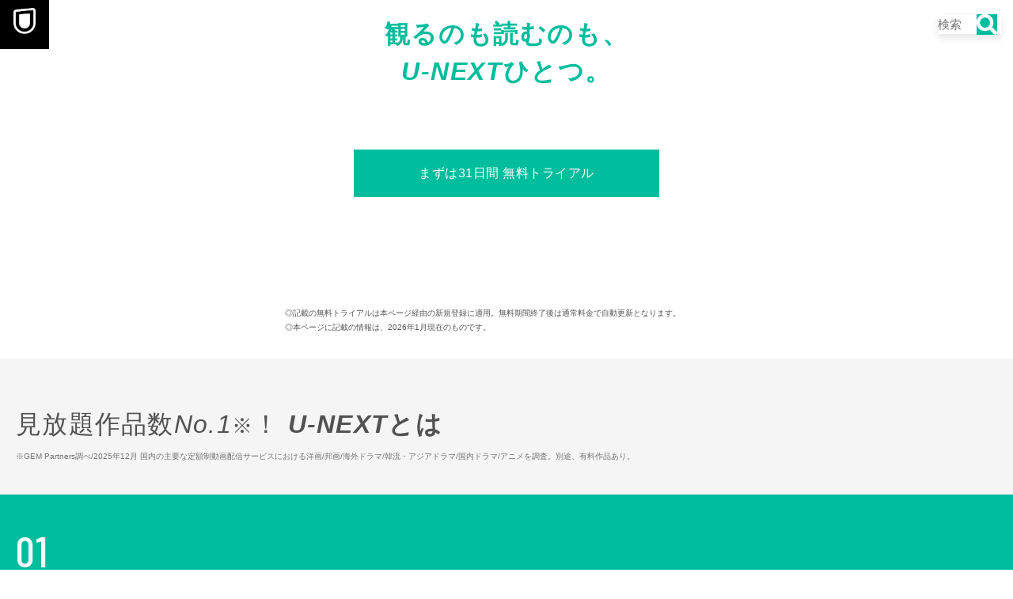

--- FILE ---
content_type: text/html; charset=utf-8
request_url: https://www.video.unext.jp/lp/ppd_contents_h
body_size: 12757
content:
<!DOCTYPE html><html lang="ja"><head><meta charSet="utf-8"/><meta name="viewport" content="width=device-width, initial-scale=1"/><link rel="stylesheet" href="/_next/static/css/8eb2e537f9db5101.css" data-precedence="next"/><link rel="stylesheet" href="/_next/static/css/306f3f079346fb5e.css" data-precedence="next"/><link rel="stylesheet" href="/_next/static/css/3f8baf7f483d2f6b.css" data-precedence="next"/><link rel="preload" as="script" fetchPriority="low" href="/_next/static/chunks/webpack-2185119b4c16070e.js"/><script src="/_next/static/chunks/4bd1b696-100b9d70ed4e49c1.js" async=""></script><script src="/_next/static/chunks/1255-8befde0980f5cba9.js" async=""></script><script src="/_next/static/chunks/main-app-f3336e172256d2ab.js" async=""></script><script src="/_next/static/chunks/238-4f6ea4bf8ad4c721.js" async=""></script><script src="/_next/static/chunks/app/layout-542b40c2f6b5e90c.js" async=""></script><script src="/_next/static/chunks/6020-af7fb7da13256fa0.js" async=""></script><script src="/_next/static/chunks/4111-6abeef4531a8c3a0.js" async=""></script><script src="/_next/static/chunks/app/error-8454c59930223cbc.js" async=""></script><script src="/_next/static/chunks/429-74e01d5c6577a26c.js" async=""></script><script src="/_next/static/chunks/733-9423b5bbb0a15e6b.js" async=""></script><script src="/_next/static/chunks/2373-5e6be3dbd3861269.js" async=""></script><script src="/_next/static/chunks/576-b95e3248db4d27de.js" async=""></script><script src="/_next/static/chunks/115-11ad5128f7d84d4e.js" async=""></script><script src="/_next/static/chunks/4800-a9e41931f5df0de9.js" async=""></script><script src="/_next/static/chunks/app/lp/ppd_contents_h/page-fef2127a1d95c65a.js" async=""></script><script src="/_next/static/chunks/app/not-found-c0c73119beac0148.js" async=""></script><link rel="preload" href="https://www.googletagmanager.com/gtm.js?id=GTM-WWD5MFG" as="script"/><link rel="preload" href="https://sidecar.unext.jp/track/initiator" as="script"/><meta name="next-size-adjust" content=""/><title>U-NEXT（ユーネクスト） -映画/ドラマ/アニメから、マンガや雑誌といった電子書籍まで- 日本最大級の動画配信サービス │ 31日間無料トライアル</title><meta name="description" content="映画/ドラマ/アニメ/電子書籍を観るならU-NEXT（ユーネクスト）。名作はもちろん最新作も！動画440,000本以上、電子書籍1,270,000冊以上のラインアップです。"/><meta name="robots" content="noindex,nofollow"/><link rel="canonical" href="https://video.unext.jp"/><meta property="og:title" content="U-NEXT（ユーネクスト） -映画/ドラマ/アニメから、マンガや雑誌といった電子書籍まで- 日本最大級の動画配信サービス │ 31日間無料トライアル"/><meta property="og:description" content="映画/ドラマ/アニメ/電子書籍を観るならU-NEXT（ユーネクスト）。名作はもちろん最新作も！動画440,000本以上、電子書籍1,270,000冊以上のラインアップです。"/><meta property="og:url" content="https://video.unext.jp"/><meta property="og:site_name" content="U-NEXT"/><meta property="og:image" content="https://www.video.unext.jp/img/common/ogp.png"/><meta property="og:image:width" content="1200"/><meta property="og:image:height" content="630"/><meta property="og:type" content="article"/><meta name="twitter:card" content="summary_large_image"/><meta name="twitter:site" content="@watch_UNEXT"/><meta name="twitter:creator" content="@watch_UNEXT"/><meta name="twitter:title" content="U-NEXT（ユーネクスト） -映画/ドラマ/アニメから、マンガや雑誌といった電子書籍まで- 日本最大級の動画配信サービス │ 31日間無料トライアル"/><meta name="twitter:description" content="映画/ドラマ/アニメ/電子書籍を観るならU-NEXT（ユーネクスト）。名作はもちろん最新作も！動画440,000本以上、電子書籍1,270,000冊以上のラインアップです。"/><meta name="twitter:image" content="https://www.video.unext.jp/img/common/ogp.png"/><meta name="twitter:image:width" content="1200"/><meta name="twitter:image:height" content="630"/><link rel="icon" href="/img/common/web-icon.png"/><link rel="apple-touch-icon" href="/img/common/apple-touch-icon.png"/><link rel="shortcut icon" href="/img/common/android-touch-icon.png"/><script src="/_next/static/chunks/polyfills-42372ed130431b0a.js" noModule=""></script></head><body class="__variable_f5c900"><div style="--color-lightText:hsla(0,0%,32%,1);--color-white_L-4:hsla(0,0%,96%,1);--color-white_L-2:hsla(0,0%,98%,1);--color-white2per:hsla(0,0%,100%,0.02);--color-white4per:hsla(0,0%,100%,0.04);--color-white8per:hsla(0,0%,100%,0.08);--color-white10per:hsla(0,0%,100%,0.1);--color-white20per:hsla(0,0%,100%,0.2);--color-white70per:hsla(0,0%,100%,0.7);--color-white90per:hsla(0,0%,100%,0.9);--color-black95per:hsla(0,0%,0%,0.95);--color-black90per:hsla(0,0%,0%,0.9);--color-black75per:hsla(0,0%,0%,0.75);--color-black70per:hsla(0,0%,0%,0.7);--color-black64per:hsla(0,0%,0%,0.64);--color-black50per:hsla(0,0%,0%,0.5);--color-black20per:hsla(0,0%,0%,0.2);--color-black24per:hsla(0,0%,0%,0.24);--color-black10per:hsla(0,0%,0%,0.1);--color-black8per:hsla(0,0%,0%,0.08);--color-black4per:hsla(0,0%,0%,0.04);--color-bright80per:hsla(0,0%,0%,0.8);--color-divider:hsla(170,100%,22.2%,1);--color-dark_L97_5:hsla(170,100%,97.5%,1);--color-dark_L98_5:hsla(170,100%,98.5%,1);--color-dark20per:hsla(170,100%,37%,0.2);--color-dark50per:hsla(170,100%,37%,0.5);--color-dark90per:hsla(170,100%,37%,0.9);--color-dark_S-8_Lplus2:hsla(170,92%,39%,1);--color-dark_S-9_Lplus4:hsla(170,91%,41%,1);--color-dark_L-4:hsla(170,100%,33%,1);--color-dark_H-1_S97per_L60per:hsla(169,97%,22.2%,1);--color-dark_L-6:hsla(170,100%,31%,1);--color-dark_S-38_L-11:hsla(170,62%,26%,1);--color-dark_H-3_S-6_L-8:hsla(167,94%,29%,1);--color-dark_Hplus1_L-4:hsla(171,100%,33%,1);--color-dark_Splus1_L-11:hsla(170,101%,26%,1);--color-bright20per:hsla(0,0%,0%,0.2);--color-transparent:hsla(0,0%,0%,0);--color-white:hsla(0,0%,100%,1);--color-dark:hsla(170,100%,37%,1);--color-bright:hsla(0,0%,0%,1);--color-black:hsla(0,0%,0%,1)"><div style="--zIndex0:0;--zIndex1:100;--zIndex2:200;--zIndex3:300;--zIndex4:400;--zIndexmax:500"><div id="modal"></div><div id="overlay"></div><a class="MainLogo_wrap__r7Ft8" style="--zIndex:var(--zIndex3);--width:62px;--pointerEvents:auto;--logoWidth:28px;--pcWidth:80px;--pcLogoWidth:40px" id="linkId-mainLogo" href="https://video.unext.jp/"><div class="MainLogo_logo__g_tZP" style="--logoWidth:28px;--pcLogoWidth:40px"><picture class="Picture_picture__6zupO"><source media="(max-width:1023px)" srcSet="/img/organism/general/mainLogo/sp/unext.png"/><source media="(min-width:1024px)" srcSet="/img/organism/general/mainLogo/pc/unext.png"/><img class="Picture_pictureImg__W7aHe" src="/img/organism/general/mainLogo/pc/unext.png" alt="U-NEXT" loading="eager"/></picture></div></a><div id="searchAreaSp" class="SearchAreaSp_wrap__A6kj_" style="--mappedColor-background:var(--color-white90per);--mappedColor-shadow:var(--color-black20per);--mappedColor-cancelText:var(--color-lightText);--mappedColor-searchBtn:var(--color-dark);--mappedColor-cta:var(--color-black);--mappedColor-ctaHover:var(--color-dark);--mappedColor-ctaText:var(--color-white);--mappedColor-ctaTextHover:var(--color-white);--mappedColor-ctaArrowHover:var(--color-white)"><div><div class="SearchBox_inputBox__E5SuE" style="--width:80px;--background:rgba(230,230,230,0.8);--mappedColor-loupeBg:var(--color-dark);--mappedColor-outline:var(--color-dark);--mappedColor-shadow:var(--color-black10per)"><div class="SearchBox_loupe__TeN1c"><img src="/img/molecule/searchBox/loupe.png" alt=""/></div><input class="searchBox" type="text" placeholder="検索" value=""/></div></div></div><div class="HeaderSpace_space__Dvyma" style="--mappedColor-bg:var(--color-white);--height:0px;--pcHeight:80px"></div><div class="PcHeader_wrap__eaLaR" id="pcHeader" style="--zIndex:var(--zIndex2);--mappedColor-background:var(--color-white90per);--mappedColor-shadow:var(--color-black20per);--mappedColor-cta:var(--color-black);--mappedColor-ctaHover:var(--color-dark);--mappedColor-text:var(--color-white);--mappedColor-ctaTextHover:var(--color-white);--mappedColor-ctaArrowHover:var(--color-white)"><a href="https://video.unext.jp/" class="PcHeader_logoWrap__b1dWI"><img src="/img/organism/general/pcHeader/logoLongBlack.png" alt="U-NEXT"/></a><div class="PcHeader_rightArea__hcYdH"><div class="PcHeader_searchArea__KJTNn"><div><div class="SearchBox_inputBox__E5SuE" style="--width:80px;--background:rgba(230,230,230,0.8);--mappedColor-loupeBg:var(--color-dark);--mappedColor-outline:var(--color-dark);--mappedColor-shadow:var(--color-black10per)"><div class="SearchBox_loupe__TeN1c"><img src="/img/molecule/searchBox/loupe.png" alt=""/></div><input class="searchBox" type="text" placeholder="検索" value=""/></div></div></div><button class="PcHeader_ctaBtn__fhiwV">まずは31日間 無料トライアル</button></div></div><div class="EyecatchText_wrap__PxNG1" style="--imgSp:url(&#x27;/img/organism/general/eyecatchText/sp/standard.webp&#x27;);--imgPc:url(&#x27;/img/organism/general/eyecatchText/pc/standard.webp&#x27;);--zIndex:var(--zIndex1);--mappedColor-text:var(--color-white);--mappedColor-textStrong:var(--color-dark)"><div class="EyecatchText_inner__NCXJJ"><h1 class="MainText_text__6rGQ1" style="--fontSizeSp:32px;--fontSizePc:48px">観るのも読むのも、<br/><em>U-NEXT</em>ひとつ。</h1><div class="VSpace_wrap__C7Dkk" style="--paddingTopSp:8px;--paddingTopPc:6px"></div><h2 class="SubText_text__JuI_u">映画 / ドラマ / アニメから、マンガまで。<br/>最新作も見放題も、ぞくぞく配信<small>※</small>。</h2><div class="VSpace_wrap__C7Dkk" style="--paddingTopSp:25px;--paddingTopPc:40px"></div><div class="EyecatchText_ctaWrap__B_W_N"><div style="--mappedColor-background:var(--color-dark);--mappedColor-text:var(--color-white);--mappedColor-additionalText:var(--color-white)"><button class="Cta_btn__jUptK">まずは31日間 無料トライアル</button></div></div><div class="VSpace_wrap__C7Dkk" style="--paddingTopSp:13px;--paddingTopPc:17px"></div><h3 class="CtaBottomText_text__5mQ4D"><strong>本日登録すると</strong>-<!-- -->月<!-- -->--<!-- -->日<strong>まで無料</strong></h3></div><small class="Note_text__G5R3h">※読み放題は、雑誌 / キッズ / U-NEXTオリジナル書籍のみです。<br/>◎画像にはレンタル作品 / 購入作品も含まれています。</small></div><div class="PageNote_wrap__J3jTp" style="--mappedColor-background:var(--color-white)"><div class="VSpace_wrap__C7Dkk" style="--paddingTopSp:30px;--paddingTopPc:60px"></div><div class="Row_content__WiHu8" style="--width:calc(100% - 20px);--maxWidthSp:580px;--maxWidthPc:1180px"><div class="Col_content__sY47V" style="--spWidth:100%;--pcWidth:100%;--padding:10px;--spMarginLeft:0%;--pcMarginLeft:0%"><small class="BodyText_text__ZGgBj BodyText_small__0AgFA" style="--textAlignSp:left;--textAlignPc:center;--mappedColor-text:var(--color-lightText);--mappedColor-textSecond:var(--color-bright)"><span>◎記載の無料トライアルは本ページ経由の新規登録に適用。無料期間終了後は通常料金で自動更新となります。</span></small><small class="BodyText_text__ZGgBj BodyText_small__0AgFA" style="--textAlignSp:left;--textAlignPc:center;--mappedColor-text:var(--color-lightText);--mappedColor-textSecond:var(--color-bright)">◎本ページに記載の情報は、2026年1月現在のものです。</small><div class="VSpace_wrap__C7Dkk" style="--paddingTopSp:30px;--paddingTopPc:60px"></div></div></div></div><div class="Overview_wrap__t3A88" style="--mappedColor-panel:var(--color-dark);--mappedColor-note:var(--color-lightText);--mappedColor-background:var(--color-white_L-4);--mappedColor-accordionBtn:var(--color-white)"><div class="VSpace_wrap__C7Dkk" style="--paddingTopSp:60px;--paddingTopPc:120px"></div><h2 class="HeadingService_text__9T1ot" style="--mappedColor-strong:var(--color-dark);--mappedColor-normal:var(--color-lightText)">見放題作品数<em>No.1</em><small>※</small>！ <span><strong><em>U-NEXT</em>とは</strong></span></h2><small class="Overview_note__Jkf3X">※GEM Partners調べ/2025年12⽉ 国内の主要な定額制動画配信サービスにおける洋画/邦画/海外ドラマ/韓流・アジアドラマ/国内ドラマ/アニメを調査。別途、有料作品あり。</small><div class="VSpace_wrap__C7Dkk" style="--paddingTopSp:40px;--paddingTopPc:80px"></div><div class="Overview_points__8Mdep"><div class="Point_wrap__HXUG0" style="--orderOfPanel:0"><h3 class="Point_title__YR89y">01</h3><h4 class="Point_subTitle__mxTon">390,000<!-- --> 本以上が見放題！<br/>最新レンタル作品も充実。</h4><div class="Point_content__GeBYA"><div><div class="Point_contentInner__q_3np"><p class="Point_text__s_9_V">見放題のラインアップ数は断トツのNo.1。だから観たい作品を、たっぷり、お得に楽しめます。また、最新作のレンタルもぞくぞく配信。もう、観たい気分を我慢する必要はありません。</p><ul class="Point_notes__OvL6e"></ul></div></div></div><div class="Point_accordionBtnWrap__rxlwc"><div class="AccordionBtn_btn__6K3FR " style="--spSize:24px;--pcSize:24px;--mappedColor-line:var(--color-white)"></div></div></div><div class="Point_wrap__HXUG0" style="--orderOfPanel:1"><h3 class="Point_title__YR89y">02</h3><h4 class="Point_subTitle__mxTon">動画も書籍も<br/>U-NEXTひとつでOK。</h4><div class="Point_content__GeBYA"><div><div class="Point_contentInner__q_3np"><p class="Point_text__s_9_V">映画 / ドラマ / アニメはもちろん、マンガ / ラノベ / 書籍 / 雑誌も豊富にラインアップ。あなたの好きな作品に、きっと出会えます。</p><ul class="Point_notes__OvL6e"></ul></div></div></div><div class="Point_accordionBtnWrap__rxlwc"><div class="AccordionBtn_btn__6K3FR " style="--spSize:24px;--pcSize:24px;--mappedColor-line:var(--color-white)"></div></div></div><div class="Point_wrap__HXUG0" style="--orderOfPanel:2"><h3 class="Point_title__YR89y">03</h3><h4 class="Point_subTitle__mxTon">毎月もらえる<br/>1,200<!-- -->ポイントでお得に。</h4><div class="Point_content__GeBYA"><div><div class="Point_contentInner__q_3np"><p class="Point_text__s_9_V">毎月もらえる1,200円分のポイントは、最新映画のレンタルやマンガの購入に使えます。翌月に持ち越すこともできるので、お好きな作品にご利用ください。</p><ul class="Point_notes__OvL6e"><li class="Point_note__IdeBz">※<!-- -->ポイントは最大90日まで持ち越し可能です。</li></ul></div></div></div><div class="Point_accordionBtnWrap__rxlwc"><div class="AccordionBtn_btn__6K3FR " style="--spSize:24px;--pcSize:24px;--mappedColor-line:var(--color-white)"></div></div></div><div class="Point_wrap__HXUG0" style="--orderOfPanel:3"><h3 class="Point_title__YR89y">04</h3><h4 class="Point_subTitle__mxTon">解約は<br/>いつでもOK。</h4><div class="Point_content__GeBYA"><div><div class="Point_contentInner__q_3np"><p class="Point_text__s_9_V">U-NEXTの解約は、いつでも手続き可能です。無料トライアル期間中の解約の場合、月額料金は発生しませんので安心してお試しください。</p><ul class="Point_notes__OvL6e"></ul></div></div></div><div class="Point_accordionBtnWrap__rxlwc"><div class="AccordionBtn_btn__6K3FR " style="--spSize:24px;--pcSize:24px;--mappedColor-line:var(--color-white)"></div></div></div></div></div><div class="SecBg_wrap__G5efu" style="background-color:var(--color-white)"><div class="Row_content__WiHu8" style="--width:calc(100% - 20px);--maxWidthSp:580px;--maxWidthPc:1180px"><div class="Col_content__sY47V" style="--spWidth:100%;--pcWidth:100%;--padding:10px;--spMarginLeft:0%;--pcMarginLeft:0%"><div class="VSpace_wrap__C7Dkk" style="--paddingTopSp:60px;--paddingTopPc:120px"></div><div style="--mappedColor-background:var(--color-dark);--mappedColor-text:var(--color-white);--mappedColor-additionalText:var(--color-lightText)"><button class="Cta_btn__jUptK">まずは31日間 無料トライアル</button></div></div></div></div><div class="Device_wrap__5vxyU" style="--mappedColor-background:var(--color-white)"><div><div class="VSpace_wrap__C7Dkk" style="--paddingTopSp:60px;--paddingTopPc:120px"></div><div class="Device_inner__bNj9T"><div class="PlaceHolder_wrap__Wel8g" style="--aspectRatioSp:659 / 591;--aspectRatioPc:2880 / 1114"><picture class="Picture_picture__6zupO"><source media="(max-width:1023px)" srcSet="/img/organism/service/device/sp/device--standard--light.webp"/><source media="(min-width:1024px)" srcSet="/img/organism/service/device/pc/device--standard--light.webp"/><img class="Picture_pictureImg__W7aHe" src="/img/organism/service/device/pc/device--standard--light.webp" alt="ユーネクストデバイス画像" loading="lazy"/></picture></div></div></div></div><div class="Spec_wrap__Cpsmm" style="--mappedColor-background:var(--color-white);--mappedColor-rowOdd:var(--color-white_L-4);--mappedColor-rowEven:var(--color-white_L-2);--mappedColor-text:var(--color-lightText)"><div class="VSpace_wrap__C7Dkk" style="--paddingTopSp:60px;--paddingTopPc:120px"></div><h2 class="HeadingService_text__9T1ot" style="--mappedColor-strong:var(--color-dark);--mappedColor-normal:var(--color-lightText)">サービススペックと利用料金</h2><div class="Row_content__WiHu8" style="--width:100%;--maxWidthSp:600px;--maxWidthPc:1200px"><div class="Col_content__sY47V" style="--spWidth:100%;--pcWidth:100%;--padding:0px;--spMarginLeft:0%;--pcMarginLeft:0%"><div class="VSpace_wrap__C7Dkk" style="--paddingTopSp:40px;--paddingTopPc:80px"></div><div class="SpecRow_wrap__Dbmz2"><div class="SpecRow_left__dTb0e"><p class="SpecRow_text__xo7y5">無料トライアル</p></div><div class="SpecRow_right__kwUfL"><div class="SpecRow_inner__UG3pJ"><p class="SpecRow_text__xo7y5">31日間</p></div></div></div><div class="SpecRow_wrap__Dbmz2"><div class="SpecRow_left__dTb0e"><p class="SpecRow_text__xo7y5">無料トライアル後の⽉額料金</p></div><div class="SpecRow_right__kwUfL"><div class="SpecRow_inner__UG3pJ"><p class="SpecRow_text__xo7y5">2,189円</p><p class="SpecRow_comment__4ZVPx">（税込）</p></div></div></div><div class="SpecRow_wrap__Dbmz2"><div class="SpecRow_left__dTb0e"><p class="SpecRow_text__xo7y5">毎⽉もらえるU-NEXTポイント</p></div><div class="SpecRow_right__kwUfL"><div class="SpecRow_inner__UG3pJ"><p class="SpecRow_text__xo7y5">1,200円分</p></div></div></div><div class="SpecRow_wrap__Dbmz2"><div class="SpecRow_left__dTb0e"><p class="SpecRow_text__xo7y5">同時視聴アカウント数</p></div><div class="SpecRow_right__kwUfL"><div class="SpecRow_inner__UG3pJ"><p class="SpecRow_text__xo7y5">4</p></div></div></div><div class="SpecRow_wrap__Dbmz2"><div class="SpecRow_left__dTb0e"><p class="SpecRow_text__xo7y5">アカウントごとの機能制限設定</p></div><div class="SpecRow_right__kwUfL"><div class="SpecRow_inner__UG3pJ"><svg class="SpecRow_check__rAE4D" viewBox="0 0 24 24"><path d="m9 16.172 10.594-10.594 1.406 1.406-12 12-5.578-5.578 1.406-1.406z"></path></svg></div></div></div><div class="SpecRow_wrap__Dbmz2"><div class="SpecRow_left__dTb0e"><p class="SpecRow_text__xo7y5">ポイント還元</p></div><div class="SpecRow_right__kwUfL"><div class="SpecRow_inner__UG3pJ"><p class="SpecRow_text__xo7y5">最⼤40%<span>※</span></p></div></div><ul class="SpecRow_notes__QRgnN"><li class="SpecRow_note__8zXzK">※<!-- -->40％ポイント還元の対象は、クレジットカード決済による作品の購入 / レンタルです。</li><li class="SpecRow_note__8zXzK">※<!-- -->iOSアプリのUコイン決済による作品の購入 / レンタルは、20％のポイント還元です。</li><li class="SpecRow_note__8zXzK">※<!-- -->還元の対象外となる決済方法や商品があります。くわしくは<a href="https://help.unext.jp/guide/detail/how-to-pointback-program">こちら</a>をご確認ください。</li></ul></div><div class="SpecRow_wrap__Dbmz2"><div class="SpecRow_left__dTb0e"><p class="SpecRow_text__xo7y5">フルHD画質 / 4K画質</p></div><div class="SpecRow_right__kwUfL"><div class="SpecRow_inner__UG3pJ"><svg class="SpecRow_check__rAE4D" viewBox="0 0 24 24"><path d="m9 16.172 10.594-10.594 1.406 1.406-12 12-5.578-5.578 1.406-1.406z"></path></svg></div></div></div><div class="SpecRow_wrap__Dbmz2"><div class="SpecRow_left__dTb0e"><p class="SpecRow_text__xo7y5">⾼⾳質（DOLBY DIGITAL PLUS）</p></div><div class="SpecRow_right__kwUfL"><div class="SpecRow_inner__UG3pJ"><svg class="SpecRow_check__rAE4D" viewBox="0 0 24 24"><path d="m9 16.172 10.594-10.594 1.406 1.406-12 12-5.578-5.578 1.406-1.406z"></path></svg></div></div></div><div class="SpecRow_wrap__Dbmz2"><div class="SpecRow_left__dTb0e"><p class="SpecRow_text__xo7y5">テレビ / スマホ / PCなどに対応</p></div><div class="SpecRow_right__kwUfL"><div class="SpecRow_inner__UG3pJ"><svg class="SpecRow_check__rAE4D" viewBox="0 0 24 24"><path d="m9 16.172 10.594-10.594 1.406 1.406-12 12-5.578-5.578 1.406-1.406z"></path></svg></div></div></div><div class="SpecRow_wrap__Dbmz2"><div class="SpecRow_left__dTb0e"><p class="SpecRow_text__xo7y5">ダウンロード機能</p></div><div class="SpecRow_right__kwUfL"><div class="SpecRow_inner__UG3pJ"><svg class="SpecRow_check__rAE4D" viewBox="0 0 24 24"><path d="m9 16.172 10.594-10.594 1.406 1.406-12 12-5.578-5.578 1.406-1.406z"></path></svg></div></div></div><div class="SpecRow_wrap__Dbmz2"><div class="SpecRow_left__dTb0e"><p class="SpecRow_text__xo7y5">動画も書籍も楽しめる</p></div><div class="SpecRow_right__kwUfL"><div class="SpecRow_inner__UG3pJ"><svg class="SpecRow_check__rAE4D" viewBox="0 0 24 24"><path d="m9 16.172 10.594-10.594 1.406 1.406-12 12-5.578-5.578 1.406-1.406z"></path></svg></div></div></div><div class="SpecRow_wrap__Dbmz2"><div class="SpecRow_left__dTb0e"><p class="SpecRow_text__xo7y5">⾒放題作品</p></div><div class="SpecRow_right__kwUfL"><div class="SpecRow_inner__UG3pJ"><p class="SpecRow_text__xo7y5">390,000本以上</p></div></div></div><div class="SpecRow_wrap__Dbmz2"><div class="SpecRow_left__dTb0e"><p class="SpecRow_text__xo7y5">ポイント（レンタル）作品</p></div><div class="SpecRow_right__kwUfL"><div class="SpecRow_inner__UG3pJ"><p class="SpecRow_text__xo7y5">50,000本以上</p></div></div></div><div class="SpecRow_wrap__Dbmz2"><div class="SpecRow_left__dTb0e"><p class="SpecRow_text__xo7y5">無料マンガ</p></div><div class="SpecRow_right__kwUfL"><div class="SpecRow_inner__UG3pJ"><p class="SpecRow_text__xo7y5">20,000冊以上</p></div></div></div><div class="SpecRow_wrap__Dbmz2"><div class="SpecRow_left__dTb0e"><p class="SpecRow_text__xo7y5">U-NEXTオリジナル書籍読み放題</p></div><div class="SpecRow_right__kwUfL"><div class="SpecRow_inner__UG3pJ"><svg class="SpecRow_check__rAE4D" viewBox="0 0 24 24"><path d="m9 16.172 10.594-10.594 1.406 1.406-12 12-5.578-5.578 1.406-1.406z"></path></svg></div></div></div><div class="SpecRow_wrap__Dbmz2"><div class="SpecRow_left__dTb0e"><p class="SpecRow_text__xo7y5">雑誌読み放題</p></div><div class="SpecRow_right__kwUfL"><div class="SpecRow_inner__UG3pJ"><p class="SpecRow_text__xo7y5">210誌以上</p></div></div></div><div class="SpecRow_wrap__Dbmz2"><div class="SpecRow_left__dTb0e"><p class="SpecRow_text__xo7y5">プロが選ぶおすすめ特集</p></div><div class="SpecRow_right__kwUfL"><div class="SpecRow_inner__UG3pJ"><p class="SpecRow_text__xo7y5">5,000以上</p></div></div></div><div class="SpecRow_wrap__Dbmz2"><div class="SpecRow_left__dTb0e"><p class="SpecRow_text__xo7y5">いつでも解約できる</p></div><div class="SpecRow_right__kwUfL"><div class="SpecRow_inner__UG3pJ"><svg class="SpecRow_check__rAE4D" viewBox="0 0 24 24"><path d="m9 16.172 10.594-10.594 1.406 1.406-12 12-5.578-5.578 1.406-1.406z"></path></svg></div></div></div></div></div></div><div class="SecBg_wrap__G5efu" style="background-color:var(--color-white)"><div class="Row_content__WiHu8" style="--width:calc(100% - 20px);--maxWidthSp:580px;--maxWidthPc:1180px"><div class="Col_content__sY47V" style="--spWidth:100%;--pcWidth:100%;--padding:10px;--spMarginLeft:0%;--pcMarginLeft:0%"><div class="VSpace_wrap__C7Dkk" style="--paddingTopSp:60px;--paddingTopPc:120px"></div><div style="--mappedColor-background:var(--color-dark);--mappedColor-text:var(--color-white);--mappedColor-additionalText:var(--color-lightText)"><button class="Cta_btn__jUptK">まずは31日間 無料トライアル</button></div></div></div></div><div class="Screen_wrap__BdCAw" style="--mappedColor-background:var(--color-white)"><div class="VSpace_wrap__C7Dkk" style="--paddingTopSp:60px;--paddingTopPc:120px"></div><div class="PlaceHolder_wrap__Wel8g" style="--aspectRatioSp:750 / 800;--aspectRatioPc:2880 / 1440"><picture class="Picture_picture__6zupO"><source media="(max-width:1023px)" srcSet="/img/organism/service/screen/sp/screen.webp"/><source media="(min-width:1024px)" srcSet="/img/organism/service/screen/pc/screen.webp"/><img class="Picture_pictureImg__W7aHe" src="/img/organism/service/screen/pc/screen.webp" alt="ユーネクストコンテンツ画像" loading="lazy"/></picture></div></div><div class="Trial_root__7pCf3" style="--mappedColor-background:var(--color-white);--mappedColor-panelAreaBackground:var(--color-white_L-4);--mappedColor-lead:var(--color-lightText)"><div class="VSpace_wrap__C7Dkk" style="--paddingTopSp:60px;--paddingTopPc:120px"></div><h2 class="HeadingService_text__9T1ot" style="--mappedColor-strong:var(--color-dark);--mappedColor-normal:var(--color-lightText)"><span>無料トライアルの</span><span><strong>2つの特典</strong></span></h2><div class="VSpace_wrap__C7Dkk" style="--paddingTopSp:30px;--paddingTopPc:80px"></div><div class="Trial_benefitAreaBg__xjOHx" style="--mappedColor-background:var(--color-white);--mappedColor-panelAreaBackground:var(--color-white_L-4);--mappedColor-lead:var(--color-lightText)"><div class="Row_content__WiHu8" style="--width:calc(100% - 20px);--maxWidthSp:580px;--maxWidthPc:1180px"><div class="Col_content__sY47V" style="--spWidth:100%;--pcWidth:100%;--padding:10px;--spMarginLeft:0%;--pcMarginLeft:0%"><div class="VSpace_wrap__C7Dkk" style="--paddingTopSp:0px;--paddingTopPc:60px"></div><div style="--mappedColor-panel:var(--color-dark);--mappedColor-text:var(--color-white);--mappedColor-note:var(--color-lightText)"><div class="TrialPanels_benefitRow__00xFY"><div class="Panel_wrap__kgnBD"><div class="Panel_bg__TidmT" style="--pcBgPattern:linear-gradient(
          135deg,
          rgb(0 0 0 / 16%) 0%,
          rgb(0 0 0 / 16%) 261px,
          rgb(0 0 0 / 12%) 261px,
          rgb(0 0 0 / 12%) calc(100% - 133px),
          rgb(0 0 0 / 16%) calc(100% - 133px),
          rgb(0 0 0 / 16%) 100%
        )"><div class="Panel_panelInner__uZzoe"><div class="Panel_upper__Syp71"><div><p class="Panel_lead__s9k8E">390,000<!-- -->本以上の動画 / <br/>210<!-- -->誌以上の雑誌が</p><h3 class="Panel_heading__egqD2">見放題 <br/>読み放題</h3></div></div><div class="Panel_lower__ABJlN"><p class="Panel_lowerText__I1mzb"><em>31</em>日間<em><strong>0</strong></em>円<small>※</small></p></div></div></div><small class="Panel_note__nHCzu">※無料トライアル期間終了日の翌日が属する月から月額料金が発生します。<br/>※日割りでのご請求はいたしません。</small></div><div class="Panel_wrap__kgnBD"><div class="Panel_bg__TidmT" style="--pcBgPattern:linear-gradient(
          135deg,
          rgb(0 0 0 / 12%) 0%,
          rgb(0 0 0 / 12%) 261px,
          rgb(0 0 0 / 16%) 261px,
          rgb(0 0 0 / 16%) calc(100% - 133px),
          rgb(0 0 0 / 12%) calc(100% - 133px),
          rgb(0 0 0 / 12%) 100%
        )"><div class="Panel_panelInner__uZzoe"><div class="Panel_upper__Syp71"><div><p class="Panel_lead__s9k8E">最新作の<br/>レンタルに使える</p><h3 class="Panel_heading__egqD2">ポイント<br/>プレゼント</h3></div></div><div class="Panel_lower__ABJlN"><p class="Panel_lowerText__I1mzb"><em><strong>600</strong></em>円分</p></div></div></div></div></div></div><p class="Trial_lead__AVdbt" style="--mappedColor-background:var(--color-white);--mappedColor-panelAreaBackground:var(--color-white_L-4);--mappedColor-lead:var(--color-lightText)">U-NEXTがお届けするサービスを、31日間ゆっくりとお試しください。</p><div class="VSpace_wrap__C7Dkk" style="--paddingTopSp:40px;--paddingTopPc:80px"></div></div></div></div></div><div class="SecBg_wrap__G5efu" style="background-color:var(--color-white)"><div class="Row_content__WiHu8" style="--width:calc(100% - 20px);--maxWidthSp:580px;--maxWidthPc:1180px"><div class="Col_content__sY47V" style="--spWidth:100%;--pcWidth:100%;--padding:10px;--spMarginLeft:0%;--pcMarginLeft:0%"><div class="VSpace_wrap__C7Dkk" style="--paddingTopSp:60px;--paddingTopPc:120px"></div><div style="--mappedColor-background:var(--color-dark);--mappedColor-text:var(--color-white);--mappedColor-additionalText:var(--color-lightText)"><button class="Cta_btn__jUptK">まずは31日間 無料トライアル</button></div></div></div></div><div class="Faq_wrap__UZODY" style="--mappedColor-background:var(--color-white);--mappedColor-qaBackground:var(--color-white_L-4);--mappedColor-text:var(--color-lightText);--mappedColor-border:var(--color-lightText);--mappedColor-accordionBtn:var(--color-lightText)"><div class="VSpace_wrap__C7Dkk" style="--paddingTopSp:60px;--paddingTopPc:120px"></div><h2 class="HeadingService_text__9T1ot" style="--mappedColor-strong:var(--color-dark);--mappedColor-normal:var(--color-lightText)">よくある質問</h2><div class="Row_content__WiHu8" style="--width:100%;--maxWidthSp:600px;--maxWidthPc:1200px"><div class="Col_content__sY47V" style="--spWidth:100%;--pcWidth:100%;--padding:0px;--spMarginLeft:0%;--pcMarginLeft:0%"><div class="VSpace_wrap__C7Dkk" style="--paddingTopSp:40px;--paddingTopPc:80px"></div><div class="QaRow_wrap__jvkTF" style="--mappedColor-background:var(--color-white);--mappedColor-qaBackground:var(--color-white_L-4);--mappedColor-text:var(--color-lightText);--mappedColor-border:var(--color-lightText);--mappedColor-accordionBtn:var(--color-lightText)"><div class="QaRow_question__9w5tE"><p class="QaRow_questionText__EZQFz">U-NEXTとは？</p><div class="AccordionBtn_btn__6K3FR " style="--spSize:24px;--pcSize:24px;--mappedColor-line:var(--color-lightText)"></div></div><div class="QaRow_content__T8kCO"><div class="QaRow_inner__HsawE"><div class="QaRow_answer__h0_OU"><p class="QaRow_answerText__fqiO2">株式会社USENで、2007年に始めた動画配信サービスです。現在は映画 / ドラマ / アニメなどの動画だけではなく、マンガ / ラノベ / 書籍 / 雑誌など幅広いコンテンツを配信中。ひとつのサービスで観るも読むも、お楽しみいただけます。</p></div></div></div></div><div class="QaRow_wrap__jvkTF" style="--mappedColor-background:var(--color-white);--mappedColor-qaBackground:var(--color-white_L-4);--mappedColor-text:var(--color-lightText);--mappedColor-border:var(--color-lightText);--mappedColor-accordionBtn:var(--color-lightText)"><div class="QaRow_question__9w5tE"><p class="QaRow_questionText__EZQFz">なぜ見放題作品とレンタル作品があるの？</p><div class="AccordionBtn_btn__6K3FR " style="--spSize:24px;--pcSize:24px;--mappedColor-line:var(--color-lightText)"></div></div><div class="QaRow_content__T8kCO"><div class="QaRow_inner__HsawE"><div class="QaRow_answer__h0_OU"><p class="QaRow_answerText__fqiO2">劇場公開から間もない最新作や、テレビ放送中のドラマ / アニメなど、ひとりひとりにお楽しみいただける作品をラインアップするためです。<br/>毎月チャージされる<!-- -->1,200<!-- -->円分のU-NEXTポイントを使えば、最新映画なら約3本レンタル、マンガなら約2冊の購入に利用できます<span>※</span>。お気軽に、お得に、お楽しみください。</p><ul class="QaRow_notes__uBHfR"><li class="QaRow_note__eKZJN">※<!-- -->作品によって必要なポイントが異なります。</li></ul></div></div></div></div><div class="QaRow_wrap__jvkTF" style="--mappedColor-background:var(--color-white);--mappedColor-qaBackground:var(--color-white_L-4);--mappedColor-text:var(--color-lightText);--mappedColor-border:var(--color-lightText);--mappedColor-accordionBtn:var(--color-lightText)"><div class="QaRow_question__9w5tE"><p class="QaRow_questionText__EZQFz">無料トライアルは何が無料？</p><div class="AccordionBtn_btn__6K3FR " style="--spSize:24px;--pcSize:24px;--mappedColor-line:var(--color-lightText)"></div></div><div class="QaRow_content__T8kCO"><div class="QaRow_inner__HsawE"><div class="QaRow_answer__h0_OU"><p class="QaRow_answerText__fqiO2">トライアル期間中は、月額料金2,189円（税込）が無料になります。<br/>無料トライアル特典としてプレゼントされるU-NEXTポイントで、最新映画のレンタルやマンガの購入をすることも可能です。なお、お持ちのU-NEXTポイント以上のレンタルや購入をする場合は、別途料金が発生しますのでご注意ください。</p></div></div></div></div><div class="QaRow_wrap__jvkTF" style="--mappedColor-background:var(--color-white);--mappedColor-qaBackground:var(--color-white_L-4);--mappedColor-text:var(--color-lightText);--mappedColor-border:var(--color-lightText);--mappedColor-accordionBtn:var(--color-lightText)"><div class="QaRow_question__9w5tE"><p class="QaRow_questionText__EZQFz">最大40%<span>※</span>ポイント還元とは？</p><div class="AccordionBtn_btn__6K3FR " style="--spSize:24px;--pcSize:24px;--mappedColor-line:var(--color-lightText)"></div></div><div class="QaRow_content__T8kCO"><div class="QaRow_inner__HsawE"><div class="QaRow_answer__h0_OU"><p class="QaRow_answerText__fqiO2">無料トライアルで特典としてプレゼントされるポイントや、無料トライアル終了後の継続利用で毎月もらえる<!-- -->1,200<!-- -->ポイントを超えて、最新映画のレンタルやマンガの購入をした場合、その金額の最大40%を32日後にポイントで還元します。</p><ul class="QaRow_notes__uBHfR"><li class="QaRow_note__eKZJN">※<!-- -->40％ポイント還元の対象は、クレジットカード決済による作品の購入 / レンタルです。</li><li class="QaRow_note__eKZJN">※<!-- -->iOSアプリのUコイン決済による作品の購入 / レンタルは、20％のポイント還元です。</li><li class="QaRow_note__eKZJN">※<!-- -->還元の対象外となる決済方法や商品があります。くわしくは<a href="https://help.unext.jp/guide/detail/how-to-pointback-program">こちら</a>をご確認ください。</li></ul></div></div></div></div><div class="QaRow_wrap__jvkTF" style="--mappedColor-background:var(--color-white);--mappedColor-qaBackground:var(--color-white_L-4);--mappedColor-text:var(--color-lightText);--mappedColor-border:var(--color-lightText);--mappedColor-accordionBtn:var(--color-lightText)"><div class="QaRow_question__9w5tE"><p class="QaRow_questionText__EZQFz">フルHD画質 / 4K画質とは？</p><div class="AccordionBtn_btn__6K3FR " style="--spSize:24px;--pcSize:24px;--mappedColor-line:var(--color-lightText)"></div></div><div class="QaRow_content__T8kCO"><div class="QaRow_inner__HsawE"><div class="QaRow_answer__h0_OU"><p class="QaRow_answerText__fqiO2">U-NEXTでは、Blu-ray Discに相当する高画質HD（1080p）配信に対応しており、レンタルDVDよりも美しい映像をお楽しみいただけます。<br/>また一部の作品は、より画質の高い4Kにも対応しています。なお、通信速度が低下した際は、状況に応じて最適な画質に自動調整するため、余計なストレスを感じることなくご覧いただけます。</p></div></div></div></div><div class="QaRow_wrap__jvkTF" style="--mappedColor-background:var(--color-white);--mappedColor-qaBackground:var(--color-white_L-4);--mappedColor-text:var(--color-lightText);--mappedColor-border:var(--color-lightText);--mappedColor-accordionBtn:var(--color-lightText)"><div class="QaRow_question__9w5tE"><p class="QaRow_questionText__EZQFz">月額料金を支払うタイミングは？</p><div class="AccordionBtn_btn__6K3FR " style="--spSize:24px;--pcSize:24px;--mappedColor-line:var(--color-lightText)"></div></div><div class="QaRow_content__T8kCO"><div class="QaRow_inner__HsawE"><div class="QaRow_answer__h0_OU"><p class="QaRow_answerText__fqiO2">無料トライアル終了日の翌日、それ以降は毎月1日に自動更新となり、このタイミングで月額料金が発生します。<br/>引き落とし日は、ご登録されるお支払い方法により異なるため、別途ご確認ください。</p></div></div></div></div><div class="QaRow_wrap__jvkTF" style="--mappedColor-background:var(--color-white);--mappedColor-qaBackground:var(--color-white_L-4);--mappedColor-text:var(--color-lightText);--mappedColor-border:var(--color-lightText);--mappedColor-accordionBtn:var(--color-lightText)"><div class="QaRow_question__9w5tE"><p class="QaRow_questionText__EZQFz">いつでも解約できますか</p><div class="AccordionBtn_btn__6K3FR " style="--spSize:24px;--pcSize:24px;--mappedColor-line:var(--color-lightText)"></div></div><div class="QaRow_content__T8kCO"><div class="QaRow_inner__HsawE"><div class="QaRow_answer__h0_OU"><p class="QaRow_answerText__fqiO2">お手続きいただくことで、いつでも解約できます。<br/>無料トライアル期間中の解約であれば、月額料金が発生することもありませんので、ご安心ください。<br/>解約のお手続き方法は<a href="https://help.unext.jp/guide/detail/how-to-cancel-the-contract-web" target="_blank">こちら</a>をご確認ください。</p></div></div></div></div></div></div></div><div class="Copy_background__8o_lQ" style="--mappedColor-background:var(--color-white);--mappedColor-text:var(--color-lightText)"><div class="Row_content__WiHu8" style="--width:calc(100% - 20px);--maxWidthSp:580px;--maxWidthPc:1180px"><div class="Col_content__sY47V" style="--spWidth:100%;--pcWidth:100%;--padding:10px;--spMarginLeft:0%;--pcMarginLeft:0%"><div class="Copy_copyright__Q7WR6" style="--mappedColor-background:var(--color-white);--mappedColor-text:var(--color-lightText)"><div class="VSpace_wrap__C7Dkk" style="--paddingTopSp:60px;--paddingTopPc:120px"></div><span class="Copy_spText__u9L1_"></span><span class="Copy_pcText__DyeWN"></span><div class="VSpace_wrap__C7Dkk" style="--paddingTopSp:60px;--paddingTopPc:120px"></div></div></div></div></div><div class="Footer_wrap__0_KtX" style="--mappedColor-text:var(--color-white);--mappedColor-padding:var(--color-white);--mappedColor-background:var(--color-black95per)"><footer class="Footer_backGround__OWrEx"><div class="Row_content__WiHu8" style="--width:100%;--maxWidthSp:600px;--maxWidthPc:1200px"><div class="Col_content__sY47V" style="--spWidth:100%;--pcWidth:100%;--padding:0px;--spMarginLeft:0%;--pcMarginLeft:0%"><div class="Footer_inner__n2pGG"><a class="Footer_logoLink__Y1MJF" href="https://video.unext.jp/" style="--pointerEvents:auto"><img class="Footer_logo__BrSP5" src="/img/organism/general/footer/logo--unext.png" alt="U-NEXT"/></a><div class="Footer_textLinks__V_MjV"><a class="Footer_textLink__p14XD" href="https://video.unext.jp/" target="_self">ホーム</a><a class="Footer_textLink__p14XD" href="https://unext.co.jp/company/about-us/" target="_self">会社概要</a><a class="Footer_textLink__p14XD" href="https://unext.co.jp/legal/privacy/" target="_self">プライバシー</a><a class="Footer_textLink__p14XD" href="https://support.unext.jp/inquiry" target="_self">お問い合わせ</a></div></div></div></div></footer></div><div style="--mappedColor-background:var(--color-black);--mappedColor-text:var(--color-white);--mappedColor-shadow:var(--color-black10per)" class="FloatingCta_wrap__BHuXe"><div class="Row_content__WiHu8" style="--width:calc(100% - 20px);--maxWidthSp:580px;--maxWidthPc:1180px"><div class="Col_content__sY47V" style="--spWidth:100%;--pcWidth:100%;--padding:10px;--spMarginLeft:0%;--pcMarginLeft:0%"><button class="FloatingCta_ctaBtn__wGOeE">まずは31日間 無料トライアル</button></div></div></div></div></div><script src="/_next/static/chunks/webpack-2185119b4c16070e.js" id="_R_" async=""></script><script>(self.__next_f=self.__next_f||[]).push([0])</script><script>self.__next_f.push([1,"1:\"$Sreact.fragment\"\n2:I[68067,[\"238\",\"static/chunks/238-4f6ea4bf8ad4c721.js\",\"7177\",\"static/chunks/app/layout-542b40c2f6b5e90c.js\"],\"default\"]\n3:I[9766,[],\"\"]\n4:I[21681,[\"238\",\"static/chunks/238-4f6ea4bf8ad4c721.js\",\"6020\",\"static/chunks/6020-af7fb7da13256fa0.js\",\"4111\",\"static/chunks/4111-6abeef4531a8c3a0.js\",\"8039\",\"static/chunks/app/error-8454c59930223cbc.js\"],\"default\"]\n5:I[98924,[],\"\"]\n6:I[24111,[\"238\",\"static/chunks/238-4f6ea4bf8ad4c721.js\",\"6020\",\"static/chunks/6020-af7fb7da13256fa0.js\",\"429\",\"static/chunks/429-74e01d5c6577a26c.js\",\"4111\",\"static/chunks/4111-6abeef4531a8c3a0.js\",\"733\",\"static/chunks/733-9423b5bbb0a15e6b.js\",\"2373\",\"static/chunks/2373-5e6be3dbd3861269.js\",\"576\",\"static/chunks/576-b95e3248db4d27de.js\",\"115\",\"static/chunks/115-11ad5128f7d84d4e.js\",\"4800\",\"static/chunks/4800-a9e41931f5df0de9.js\",\"8124\",\"static/chunks/app/lp/ppd_contents_h/page-fef2127a1d95c65a.js\"],\"default\"]\n7:I[33829,[\"238\",\"static/chunks/238-4f6ea4bf8ad4c721.js\",\"6020\",\"static/chunks/6020-af7fb7da13256fa0.js\",\"4111\",\"static/chunks/4111-6abeef4531a8c3a0.js\",\"4345\",\"static/chunks/app/not-found-c0c73119beac0148.js\"],\"GeoBg\"]\n8:I[33829,[\"238\",\"static/chunks/238-4f6ea4bf8ad4c721.js\",\"6020\",\"static/chunks/6020-af7fb7da13256fa0.js\",\"4111\",\"static/chunks/4111-6abeef4531a8c3a0.js\",\"4345\",\"static/chunks/app/not-found-c0c73119beac0148.js\"],\"Row\"]\n9:I[33829,[\"238\",\"static/chunks/238-4f6ea4bf8ad4c721.js\",\"6020\",\"static/chunks/6020-af7fb7da13256fa0.js\",\"4111\",\"static/chunks/4111-6abeef4531a8c3a0.js\",\"4345\",\"static/chunks/app/not-found-c0c73119beac0148.js\"],\"Col\"]\na:I[33829,[\"238\",\"static/chunks/238-4f6ea4bf8ad4c721.js\",\"6020\",\"static/chunks/6020-af7fb7da13256fa0.js\",\"4111\",\"static/chunks/4111-6abeef4531a8c3a0.js\",\"4345\",\"static/chunks/app/not-found-c0c73119beac0148.js\"],\"Picture\"]\nb:I[33829,[\"238\",\"static/chunks/238-4f6ea4bf8ad4c721.js\",\"6020\",\"static/chunks/6020-af7fb7da13256fa0.js\",\"4111\",\"static/chunks/4111-6abeef4531a8c3a0.js\",\"4345\",\"static/chunks/app/not-found-c0c73119beac0148.js\"],\"VSpace\"]\nc:I[33829,[\"238\",\"static/chunks/238-4f6"])</script><script>self.__next_f.push([1,"ea4bf8ad4c721.js\",\"6020\",\"static/chunks/6020-af7fb7da13256fa0.js\",\"4111\",\"static/chunks/4111-6abeef4531a8c3a0.js\",\"4345\",\"static/chunks/app/not-found-c0c73119beac0148.js\"],\"Heading\"]\nd:I[33829,[\"238\",\"static/chunks/238-4f6ea4bf8ad4c721.js\",\"6020\",\"static/chunks/6020-af7fb7da13256fa0.js\",\"4111\",\"static/chunks/4111-6abeef4531a8c3a0.js\",\"4345\",\"static/chunks/app/not-found-c0c73119beac0148.js\"],\"BodyText\"]\ne:I[33829,[\"238\",\"static/chunks/238-4f6ea4bf8ad4c721.js\",\"6020\",\"static/chunks/6020-af7fb7da13256fa0.js\",\"4111\",\"static/chunks/4111-6abeef4531a8c3a0.js\",\"4345\",\"static/chunks/app/not-found-c0c73119beac0148.js\"],\"TextLink\"]\nf:I[98202,[\"238\",\"static/chunks/238-4f6ea4bf8ad4c721.js\",\"7177\",\"static/chunks/app/layout-542b40c2f6b5e90c.js\"],\"GoogleTagManager\"]\n10:I[41402,[\"238\",\"static/chunks/238-4f6ea4bf8ad4c721.js\",\"7177\",\"static/chunks/app/layout-542b40c2f6b5e90c.js\"],\"\"]\n16:I[57150,[],\"\"]\n17:I[33431,[\"238\",\"static/chunks/238-4f6ea4bf8ad4c721.js\",\"6020\",\"static/chunks/6020-af7fb7da13256fa0.js\",\"429\",\"static/chunks/429-74e01d5c6577a26c.js\",\"4111\",\"static/chunks/4111-6abeef4531a8c3a0.js\",\"733\",\"static/chunks/733-9423b5bbb0a15e6b.js\",\"2373\",\"static/chunks/2373-5e6be3dbd3861269.js\",\"576\",\"static/chunks/576-b95e3248db4d27de.js\",\"115\",\"static/chunks/115-11ad5128f7d84d4e.js\",\"4800\",\"static/chunks/4800-a9e41931f5df0de9.js\",\"8124\",\"static/chunks/app/lp/ppd_contents_h/page-fef2127a1d95c65a.js\"],\"default\"]\n18:I[24431,[],\"OutletBoundary\"]\n1b:I[24431,[],\"ViewportBoundary\"]\n1d:I[24431,[],\"MetadataBoundary\"]\n1f:I[80622,[],\"IconMark\"]\n:HL[\"/_next/static/media/1f54c84255ccf44e-s.p.woff2\",\"font\",{\"crossOrigin\":\"\",\"type\":\"font/woff2\"}]\n:HL[\"/_next/static/media/3667c091265cf81b-s.p.woff2\",\"font\",{\"crossOrigin\":\"\",\"type\":\"font/woff2\"}]\n:HL[\"/_next/static/css/8eb2e537f9db5101.css\",\"style\"]\n:HL[\"/_next/static/css/306f3f079346fb5e.css\",\"style\"]\n:HL[\"/_next/static/css/3f8baf7f483d2f6b.css\",\"style\"]\n11:T49f,"])</script><script>self.__next_f.push([1,"\n        ! function (t, e) {\n        if (void 0 === e[t]) {\n            e[t] = function () {\n            e[t].clients.push(this), this._init = [Array.prototype.slice.call(arguments)]\n            }, e[t].clients = [];\n            for (var r = function (t) {\n                return function () {\n                return this[\"_\" + t] = this[\"_\" + t] || [], this[\"_\" + t].push(Array.prototype.slice.call(arguments)),\n                    this\n                }\n            }, s = [\"blockEvents\", \"unblockEvents\", \"setSignedMode\", \"setAnonymousMode\", \"resetUUID\", \"addRecord\",\n                \"fetchGlobalID\", \"set\", \"trackEvent\", \"trackPageview\", \"trackClicks\", \"ready\"\n            ], n = 0; n \u003c s.length; n++) {\n            var c = s[n];\n            e[t].prototype[c] = r(c)\n            }\n            var o = document.createElement(\"script\");\n            o.type = \"text/javascript\", o.async = !0, o.src = (\"https:\" === document.location.protocol ? \"https:\" : \"http:\") +\n            \"//cdn.treasuredata.com/sdk/2.1/td.min.js\";\n            var a = document.getElementsByTagName(\"script\")[0];\n            a.parentNode.insertBefore(o, a)\n        }\n        }(\"Treasure\", this);\n              "])</script><script>self.__next_f.push([1,"0:{\"P\":null,\"b\":\"QQ3j6hnARez3arKJFHaKP\",\"p\":\"\",\"c\":[\"\",\"lp\",\"ppd_contents_h?adid=XXX\u0026cid=D33907\u0026rid=VI_g_person_1031733\"],\"i\":false,\"f\":[[[\"\",{\"children\":[\"lp\",{\"children\":[\"ppd_contents_h\",{\"children\":[\"__PAGE__?{\\\"adid\\\":\\\"XXX\\\",\\\"cid\\\":\\\"D33907\\\",\\\"rid\\\":\\\"VI_g_person_1031733\\\"}\",{}]}]}]},\"$undefined\",\"$undefined\",true],[\"\",[\"$\",\"$1\",\"c\",{\"children\":[[[\"$\",\"link\",\"0\",{\"rel\":\"stylesheet\",\"href\":\"/_next/static/css/8eb2e537f9db5101.css\",\"precedence\":\"next\",\"crossOrigin\":\"$undefined\",\"nonce\":\"$undefined\"}]],[\"$\",\"html\",null,{\"lang\":\"ja\",\"children\":[\"$\",\"body\",null,{\"className\":\"__variable_f5c900\",\"children\":[[\"$\",\"$L2\",null,{\"children\":[\"$\",\"$L3\",null,{\"parallelRouterKey\":\"children\",\"error\":\"$4\",\"errorStyles\":[[\"$\",\"link\",\"0\",{\"rel\":\"stylesheet\",\"href\":\"/_next/static/css/306f3f079346fb5e.css\",\"precedence\":\"next\",\"crossOrigin\":\"$undefined\",\"nonce\":\"$undefined\"}],[\"$\",\"link\",\"1\",{\"rel\":\"stylesheet\",\"href\":\"/_next/static/css/21ab17a01109cb41.css\",\"precedence\":\"next\",\"crossOrigin\":\"$undefined\",\"nonce\":\"$undefined\"}]],\"errorScripts\":[],\"template\":[\"$\",\"$L5\",null,{}],\"templateStyles\":\"$undefined\",\"templateScripts\":\"$undefined\",\"notFound\":[[\"$\",\"$L6\",null,{\"color\":{\"mode\":\"dark\",\"themeColors\":{\"bright\":{\"hue\":205,\"saturation\":100,\"lightness\":43},\"dark\":{\"hue\":213,\"saturation\":53,\"lightness\":8}}},\"campaign\":null,\"cta\":null,\"children\":[\"$\",\"$L7\",null,{\"children\":[\"$\",\"div\",null,{\"className\":\"Error_inner__dC_hD\",\"children\":[\"$\",\"$L8\",null,{\"children\":[\"$\",\"$L9\",null,{\"children\":[[\"$\",\"$La\",null,{\"srcSp\":\"/img/template/error/logo.png\",\"srcPc\":\"/img/template/error/logo.png\",\"alt\":\"U-NEXT\",\"spMaxWidth\":\"194px\",\"pcMaxWidth\":\"278px\",\"loadNow\":true}],[\"$\",\"$Lb\",null,{\"sp\":\"S\",\"pc\":\"S\"}],[\"$\",\"$Lc\",null,{\"level\":3,\"colorPtnId\":\"a\",\"text\":\"ページが見つかりませんでした。\",\"textAlign\":{\"sp\":\"center\",\"pc\":\"center\"}}],[\"$\",\"$Lb\",null,{\"sp\":\"S\",\"pc\":\"XS\"}],[\"$\",\"$Ld\",null,{\"level\":\"body\",\"text\":[\"アクセスいただきありがとうございます。\",[\"$\",\"br\",null,{}],[\"$\",\"span\",null,{\"children\":\"誠に申し訳ありませんが、\"}],[\"$\",\"span\",null,{\"children\":\"このURLのページを見つけることができませんでした。\"}]],\"colorPtnId\":\"a\",\"textAlign\":{\"sp\":\"center\",\"pc\":\"center\"}}],[\"$\",\"$Lb\",null,{\"sp\":\"S\",\"pc\":\"S\"}],[\"$\",\"$Le\",null,{\"colorPtnId\":\"a\",\"text\":\"U-NEXT トップページへ\",\"link\":\"https://video.unext.jp/\",\"textAlign\":{\"sp\":\"center\",\"pc\":\"center\"}}]]}]}]}]}]}],[[\"$\",\"link\",\"0\",{\"rel\":\"stylesheet\",\"href\":\"/_next/static/css/306f3f079346fb5e.css\",\"precedence\":\"next\",\"crossOrigin\":\"$undefined\",\"nonce\":\"$undefined\"}],[\"$\",\"link\",\"1\",{\"rel\":\"stylesheet\",\"href\":\"/_next/static/css/21ab17a01109cb41.css\",\"precedence\":\"next\",\"crossOrigin\":\"$undefined\",\"nonce\":\"$undefined\"}]]],\"forbidden\":\"$undefined\",\"unauthorized\":\"$undefined\"}]}],[[\"$\",\"$Lf\",null,{\"gtmId\":\"GTM-WWD5MFG\"}],[\"$\",\"$L10\",null,{\"id\":\"loadAdTrack\",\"async\":true,\"src\":\"https://sidecar.unext.jp/track/initiator\"}],[\"$\",\"$L10\",null,{\"id\":\"tresureData1\",\"dangerouslySetInnerHTML\":{\"__html\":\"$11\"}}],[\"$\",\"$L10\",null,{\"id\":\"tresureData2\",\"dangerouslySetInnerHTML\":{\"__html\":\"\\n        (function () {\\n          var td = new Treasure({\\n            writeKey: '5561/009da378c9fb9a70e621669e98a06e16d25041ef',\\n            database: 'unext_log_db'\\n          });\\n\\n          td.setSignedMode();\\n          td.set('$global', 'td_global_id', 'td_global_id');\\n          td.fetchGlobalID();\\n          td.trackPageview('page_transition_log');\\n        })();\\n              \"}}]]]}]}]]}],{\"children\":[\"lp\",\"$L12\",{\"children\":[\"ppd_contents_h\",\"$L13\",{\"children\":[\"__PAGE__\",\"$L14\",{},null,false]},null,false]},null,false]},null,false],\"$L15\",false]],\"m\":\"$undefined\",\"G\":[\"$16\",[]],\"s\":false,\"S\":false}\n"])</script><script>self.__next_f.push([1,"12:[\"$\",\"$1\",\"c\",{\"children\":[null,[\"$\",\"$L3\",null,{\"parallelRouterKey\":\"children\",\"error\":\"$undefined\",\"errorStyles\":\"$undefined\",\"errorScripts\":\"$undefined\",\"template\":[\"$\",\"$L5\",null,{}],\"templateStyles\":\"$undefined\",\"templateScripts\":\"$undefined\",\"notFound\":\"$undefined\",\"forbidden\":\"$undefined\",\"unauthorized\":\"$undefined\"}]]}]\n13:[\"$\",\"$1\",\"c\",{\"children\":[null,[\"$\",\"$L3\",null,{\"parallelRouterKey\":\"children\",\"error\":\"$undefined\",\"errorStyles\":\"$undefined\",\"errorScripts\":\"$undefined\",\"template\":[\"$\",\"$L5\",null,{}],\"templateStyles\":\"$undefined\",\"templateScripts\":\"$undefined\",\"notFound\":\"$undefined\",\"forbidden\":\"$undefined\",\"unauthorized\":\"$undefined\"}]]}]\n"])</script><script>self.__next_f.push([1,"14:[\"$\",\"$1\",\"c\",{\"children\":[[\"$\",\"$L6\",null,{\"color\":{\"mode\":\"light\",\"themeColors\":{\"bright\":{\"hue\":0,\"saturation\":0,\"lightness\":0},\"dark\":{\"hue\":170,\"saturation\":100,\"lightness\":37}}},\"campaign\":{\"trialPoint\":600,\"trialLength\":{\"unit\":\"day\",\"num\":31}},\"cta\":{\"clickHandler\":{\"type\":\"link\",\"links\":{\"sp\":\"https://account.unext.jp/account/input/LPFT81V1\",\"pc\":\"https://account.unext.jp/account/input/LPFS3X9X\"}}},\"logoLink\":\"https://video.unext.jp/\",\"organismPropsOverride\":\"$undefined\",\"children\":[\"$\",\"$L17\",null,{\"eyecatch\":{\"propsId\":\"standard\"},\"hasSearchBox\":true}]}],[[\"$\",\"link\",\"0\",{\"rel\":\"stylesheet\",\"href\":\"/_next/static/css/306f3f079346fb5e.css\",\"precedence\":\"next\",\"crossOrigin\":\"$undefined\",\"nonce\":\"$undefined\"}],[\"$\",\"link\",\"1\",{\"rel\":\"stylesheet\",\"href\":\"/_next/static/css/3f8baf7f483d2f6b.css\",\"precedence\":\"next\",\"crossOrigin\":\"$undefined\",\"nonce\":\"$undefined\"}]],[\"$\",\"$L18\",null,{\"children\":[\"$L19\",\"$L1a\"]}]]}]\n"])</script><script>self.__next_f.push([1,"15:[\"$\",\"$1\",\"h\",{\"children\":[null,[[\"$\",\"$L1b\",null,{\"children\":\"$L1c\"}],[\"$\",\"meta\",null,{\"name\":\"next-size-adjust\",\"content\":\"\"}]],[\"$\",\"$L1d\",null,{\"children\":\"$L1e\"}]]}]\n1c:[[\"$\",\"meta\",\"0\",{\"charSet\":\"utf-8\"}],[\"$\",\"meta\",\"1\",{\"name\":\"viewport\",\"content\":\"width=device-width, initial-scale=1\"}]]\n19:null\n1a:null\n"])</script><script>self.__next_f.push([1,"1e:[[\"$\",\"title\",\"0\",{\"children\":\"U-NEXT（ユーネクスト） -映画/ドラマ/アニメから、マンガや雑誌といった電子書籍まで- 日本最大級の動画配信サービス │ 31日間無料トライアル\"}],[\"$\",\"meta\",\"1\",{\"name\":\"description\",\"content\":\"映画/ドラマ/アニメ/電子書籍を観るならU-NEXT（ユーネクスト）。名作はもちろん最新作も！動画440,000本以上、電子書籍1,270,000冊以上のラインアップです。\"}],[\"$\",\"meta\",\"2\",{\"name\":\"robots\",\"content\":\"noindex,nofollow\"}],[\"$\",\"link\",\"3\",{\"rel\":\"canonical\",\"href\":\"https://video.unext.jp\"}],[\"$\",\"meta\",\"4\",{\"property\":\"og:title\",\"content\":\"U-NEXT（ユーネクスト） -映画/ドラマ/アニメから、マンガや雑誌といった電子書籍まで- 日本最大級の動画配信サービス │ 31日間無料トライアル\"}],[\"$\",\"meta\",\"5\",{\"property\":\"og:description\",\"content\":\"映画/ドラマ/アニメ/電子書籍を観るならU-NEXT（ユーネクスト）。名作はもちろん最新作も！動画440,000本以上、電子書籍1,270,000冊以上のラインアップです。\"}],[\"$\",\"meta\",\"6\",{\"property\":\"og:url\",\"content\":\"https://video.unext.jp\"}],[\"$\",\"meta\",\"7\",{\"property\":\"og:site_name\",\"content\":\"U-NEXT\"}],[\"$\",\"meta\",\"8\",{\"property\":\"og:image\",\"content\":\"https://www.video.unext.jp/img/common/ogp.png\"}],[\"$\",\"meta\",\"9\",{\"property\":\"og:image:width\",\"content\":\"1200\"}],[\"$\",\"meta\",\"10\",{\"property\":\"og:image:height\",\"content\":\"630\"}],[\"$\",\"meta\",\"11\",{\"property\":\"og:type\",\"content\":\"article\"}],[\"$\",\"meta\",\"12\",{\"name\":\"twitter:card\",\"content\":\"summary_large_image\"}],[\"$\",\"meta\",\"13\",{\"name\":\"twitter:site\",\"content\":\"@watch_UNEXT\"}],[\"$\",\"meta\",\"14\",{\"name\":\"twitter:creator\",\"content\":\"@watch_UNEXT\"}],[\"$\",\"meta\",\"15\",{\"name\":\"twitter:title\",\"content\":\"U-NEXT（ユーネクスト） -映画/ドラマ/アニメから、マンガや雑誌といった電子書籍まで- 日本最大級の動画配信サービス │ 31日間無料トライアル\"}],[\"$\",\"meta\",\"16\",{\"name\":\"twitter:description\",\"content\":\"映画/ドラマ/アニメ/電子書籍を観るならU-NEXT（ユーネクスト）。名作はもちろん最新作も！動画440,000本以上、電子書籍1,270,000冊以上のラインアップです。\"}],[\"$\",\"meta\",\"17\",{\"name\":\"twitter:image\",\"content\":\"https://www.video.unext.jp/img/common/ogp.png\"}],[\"$\",\"meta\",\"18\",{\"name\":\"twitter:image:width\",\"content\":\"1200\"}],[\"$\",\"meta\",\"19\",{\"name\":\"twitter:image:height\",\"content\":\"630\"}],[\"$\",\"link\",\"20\",{\"rel\":\"icon\",\"href\":\"/img/common/web-icon.png\"}],[\"$\",\"link\",\"21\",{\"rel\":\"apple-touch-icon\",\"href\":\"/img/common/apple-touch-icon.png\"}],[\"$\",\"link\",\"22\",{\"rel\":\"shortcut icon\",\"href\":\"/img/common/android-touch-icon.png\"}],[\"$\",\"$L1f\",\"23\",{}]]\n"])</script></body></html>

--- FILE ---
content_type: application/javascript; charset=UTF-8
request_url: https://www.video.unext.jp/_next/static/chunks/app/not-found-c0c73119beac0148.js
body_size: 205
content:
(self.webpackChunk_N_E=self.webpackChunk_N_E||[]).push([[4345,5041,6238],{49559:(e,n,r)=>{Promise.resolve().then(r.bind(r,33829)),Promise.resolve().then(r.t.bind(r,58153,23)),Promise.resolve().then(r.bind(r,24111))},58153:e=>{e.exports={inner:"Error_inner__dC_hD"}}},e=>{e.O(0,[3508,3770,238,6020,4111,8441,1255,7358],()=>e(e.s=49559)),_N_E=e.O()}]);

--- FILE ---
content_type: application/javascript; charset=UTF-8
request_url: https://www.video.unext.jp/_next/static/chunks/app/lp/ppd_contents_h/page-fef2127a1d95c65a.js
body_size: 1738
content:
(self.webpackChunk_N_E=self.webpackChunk_N_E||[]).push([[791,1007,1352,1376,2106,2144,2607,2690,2798,3021,3582,3771,4267,4448,4847,5325,5453,5751,5801,5921,6001,6023,6697,7047,7202,7396,7657,8124,8426,8450,8487,9131,9365,9373],{6629:(t,r,e)=>{"use strict";e.d(r,{A:()=>a});var s=e(95155),o=e(64800);let a=t=>{let{hasUnextMobile:r}=t;return(0,s.jsxs)(s.Fragment,{children:[(0,s.jsx)(o.Aw,{colorPtnId:"a",propsId:"standard"}),(0,s.jsx)(o.bh,{spaceTop:!0,bgColor:{light:"white",dark:"divider"}}),(0,s.jsx)(o.pF,{colorPtnId:"a",propsId:"standard"}),(0,s.jsx)(o.EY,{colorPtnId:"a",propsId:"standard"}),(0,s.jsx)(o.bh,{spaceTop:!0,bgColor:{light:"white",dark:"divider"}}),(0,s.jsx)(o.ff,{colorPtnId:"a",propsId:"standard"}),(0,s.jsx)(o.zq,{colorPtnId:"a",propsId:"standard"}),(0,s.jsx)(o.bh,{spaceTop:!0,bgColor:{light:"white",dark:"divider"},spaceBottom:!!r||void 0}),r&&(0,s.jsx)(o.ZP,{}),(0,s.jsx)(o.l5,{colorPtnId:"a",propsId:"standard"})]})}},11524:(t,r,e)=>{Promise.resolve().then(e.bind(e,33431)),Promise.resolve().then(e.bind(e,24111))},33431:(t,r,e)=>{"use strict";e.d(r,{default:()=>g});var s=e(95155),o=e(20063),a=e(68321),d=e(30115),n=e(64800),l=e(6629),i=e(71057),p=e(24111),c=e(33829);let x=t=>{let{lead:r,heading:e,text:o,note:a}=t;return(0,s.jsx)(c.SecBg,{color:"white_L-4",hasPadding:!0,children:(0,s.jsx)(c.Row,{children:(0,s.jsxs)(c.Col,{pc:8,pcOffset:2,children:[r&&(0,s.jsxs)(s.Fragment,{children:[(0,s.jsx)(c.Heading,{level:4,text:r,textAlign:{sp:"center",pc:"center"},colorPtnId:"a"}),(0,s.jsx)(c.VSpace,{sp:"S",pc:"S"})]}),e&&(0,s.jsx)(s.Fragment,{children:(0,s.jsx)(c.Heading,{level:2,text:e,textAlign:{sp:"center",pc:"center"},colorPtnId:"a"})}),o&&(0,s.jsx)(c.BodyText,{level:"body",colorPtnId:"a",text:o,textAlign:{sp:"left",pc:"left"}}),a&&(0,s.jsxs)(s.Fragment,{children:[(0,s.jsx)(c.VSpace,{sp:"XXS",pc:"XXS"}),(0,s.jsx)(c.BodyText,{level:"small",colorPtnId:"a",text:a,textAlign:{sp:"left",pc:"center"}})]}),(0,s.jsx)(c.VSpace,{sp:"M",pc:"M"}),(0,s.jsx)(c.Cta,{colorPtnId:"a"})]})})})},j={dlpo:"//d.adlpo.com/896/3459/js/smartadlpo.js",sitest:"//sitest.jp/tracking/experiment_js?u=NaztYbSdViiaad_a"},g=t=>{let{eyecatch:r,hasSearchBox:e,topSection:c,additionalScripts:g}=t,h=(0,o.usePathname)().replace("/lp/",""),I=(0,p.useHal)(),b=(()=>{var t,e;if(null==r?void 0:r.kanban)return{image:(null==(t=r.kanban)?void 0:t.imageAlt)?{src:"/img/template/basic/kanban--".concat(h,".png"),alt:r.kanban.imageAlt}:void 0,text:null==(e=r.kanban)?void 0:e.text}})(),u=(()=>{var t,r;return(null==(t=I.campaign)?void 0:t.trialPoint)!==600||(null==(r=I.campaign)?void 0:r.trialLength.num)!==31||!!c})();return(0,s.jsxs)(s.Fragment,{children:[null==g?void 0:g.map(t=>(0,s.jsx)(a.default,{id:t,src:j[t],strategy:"beforeInteractive"},t)),(0,s.jsx)(d.N5,{}),e&&(0,s.jsxs)(s.Fragment,{children:[(0,s.jsx)(d.x3,{colorPtnId:"a"}),(0,s.jsx)(d.mP,{colorPtnId:"a",pc:!0})]}),(0,s.jsx)(d.V_,{colorPtnId:"a",zIndex:e?2:1,hasSearchBox:!!e}),(0,s.jsx)(d.Q8,{colorPtnId:"a",propsId:r.propsId,zIndex:e?1:2,kanbanArea:b}),(0,s.jsx)(d.Mq,{colorPtnId:!u||c?"a":"b",propsId:"standard"}),c&&(0,s.jsx)(x,{...c}),u&&(0,s.jsxs)(s.Fragment,{children:[(0,s.jsx)(n.zq,{colorPtnId:"a",propsId:"standard"}),(0,s.jsx)(n.bh,{spaceBottom:!0,spaceTop:!0,bgColor:{light:"white",dark:"divider"}})]}),u?(0,s.jsx)(i.A,{}):(0,s.jsx)(l.A,{}),(0,s.jsx)(d.QR,{colorPtnId:"a"}),(0,s.jsx)(d.wi,{colorPtnId:"a",propsId:"standard"}),(0,s.jsx)(d.T,{colorPtnId:"a"})]})}},71057:(t,r,e)=>{"use strict";e.d(r,{A:()=>a});var s=e(95155),o=e(64800);let a=()=>(0,s.jsxs)(s.Fragment,{children:[(0,s.jsx)(o.Aw,{colorPtnId:"a",propsId:"standard"}),(0,s.jsx)(o.bh,{spaceTop:!0,bgColor:{light:"white",dark:"divider"}}),(0,s.jsx)(o.pF,{colorPtnId:"a",propsId:"standard"}),(0,s.jsx)(o.EY,{colorPtnId:"a",propsId:"standard"}),(0,s.jsx)(o.bh,{spaceTop:!0,bgColor:{light:"white",dark:"divider"}}),(0,s.jsx)(o.ff,{colorPtnId:"a",propsId:"standard"}),(0,s.jsx)(o.bh,{spaceTop:!0,bgColor:{light:"white",dark:"divider"}}),(0,s.jsx)(o.l5,{colorPtnId:"a",propsId:"standard"})]})},86911:(t,r,e)=>{"use strict";e.d(r,{h:()=>o});let s=t=>{if("object"==typeof t&&null!==t){if("function"==typeof Object.getPrototypeOf){let r=Object.getPrototypeOf(t);return r===Object.prototype||null===r}return"[object Object]"===Object.prototype.toString.call(t)}return!1},o=(...t)=>t.reduce((t,r)=>{if(Array.isArray(r))throw TypeError("Arguments provided to ts-deepmerge must be objects, not arrays.");return Object.keys(r).forEach(e=>{["__proto__","constructor","prototype"].includes(e)||(Array.isArray(t[e])&&Array.isArray(r[e])?t[e]=o.options.mergeArrays?o.options.uniqueArrayItems?Array.from(new Set(t[e].concat(r[e]))):[...t[e],...r[e]]:r[e]:s(t[e])&&s(r[e])?t[e]=o(t[e],r[e]):t[e]=void 0===r[e]?o.options.allowUndefinedOverrides?r[e]:t[e]:r[e])}),t},{}),a={allowUndefinedOverrides:!0,mergeArrays:!0,uniqueArrayItems:!0};o.options=a,o.withOptions=(t,...r)=>{o.options=Object.assign(Object.assign({},a),t);let e=o(...r);return o.options=a,e}}},t=>{t.O(0,[3508,338,238,6020,429,4111,733,2373,576,115,4800,8441,1255,7358],()=>t(t.s=11524)),_N_E=t.O()}]);

--- FILE ---
content_type: application/javascript; charset=UTF-8
request_url: https://www.video.unext.jp/_next/static/chunks/4800-a9e41931f5df0de9.js
body_size: 4038
content:
"use strict";(self.webpackChunk_N_E=self.webpackChunk_N_E||[]).push([[4800],{38724:(e,s,n)=>{n(46194);var c=n(4944);(0,c.U)("\n  query bookSakuhins($bookSakuhinCode: ID!) {\n    bookTitle(bookSakuhinCode: $bookSakuhinCode) {\n      ...BookSakuhinProps\n    }\n  }\n"),n(34821),(0,c.U)("\n  query livesFromFreewordList($query: String!) {\n    liveFreewordSearch(query: $query) {\n      liveList {\n        allowsTimeshiftedPlayback\n        attractions\n        copyright\n        deliveryEndDateTime\n        deliveryStartDateTime\n        description\n        id\n        name\n        notices {\n          thumbnail {\n            standard\n          }\n        }\n        performanceStartDateTime\n        saleTypeCode\n        subContentList {\n          publicEndDateTime\n          publicStartDateTime\n          typeCode\n        }\n        tickets {\n          price\n          saleEndDateTime\n          typeCode\n        }\n      }\n    }\n  }\n"),n(32407),(0,c.U)("\n  query fetchTitlePanelsFeature($featureCode: ID!, $pageSize: Int) {\n    webfront_feature(id: $featureCode, pageSize: $pageSize) {\n      titles {\n        id\n      }\n    }\n  }\n"),(0,c.U)("\n  query fetchTitlePanelsStage($sid: ID!) {\n    webfront_title_stage(id: $sid) {\n      id\n      titleName\n      thumbnail {\n        standard\n      }\n      copyright\n      id\n      paymentBadgeList {\n        name\n      }\n      isNew\n      exclusive {\n        isOnlyOn\n      }\n    }\n  }\n")},64800:(e,s,n)=>{n.d(s,{Np:()=>E.default,SJ:()=>w,eh:()=>y,aK:()=>S,fk:()=>T.default,bh:()=>d.default,pF:()=>t.default,l5:()=>l.default,D6:()=>X,uj:()=>u.default,Aw:()=>c.default,ff:()=>r.default,EY:()=>i.default,zq:()=>a.default,ZP:()=>b});var c=n(65749),t=n(99998),l=n(89760),r=n(7184),i=n(66754),a=n(61648),d=n(55115);n(66348);var p=n(95155),x=n(33829),o=n(66695),j=n.n(o),h=n(15435),g=n.n(h);let m=e=>{let{text:s,stepNum:n,iconText:c,note:t}=e;return(0,p.jsxs)(p.Fragment,{children:[(0,p.jsxs)("div",{className:g().wrap,children:[(0,p.jsxs)("h3",{className:g().heading,children:["Step",n]}),(0,p.jsx)("p",{className:g().text,children:s}),(0,p.jsxs)("div",{className:g().imageWrap,children:[(0,p.jsx)("p",{className:g().iconText,children:c}),(0,p.jsx)("img",{src:"/img/organism/service/cineconTicket/icon--0".concat(n,".png"),alt:""})]})]}),t&&(0,p.jsx)("small",{className:g().note,children:t})]})},S=e=>{let{steps:s,heading:n=(0,p.jsxs)(p.Fragment,{children:[(0,p.jsx)("span",{children:"映画チケット"}),(0,p.jsxs)("span",{children:["入手までの",(0,p.jsxs)("strong",{children:[(0,p.jsx)("em",{children:"3"}),"ステップ"]})]})]}),note:c}=e;return(0,p.jsxs)(p.Fragment,{children:[(0,p.jsx)(x.VSpace,{sp:"L",pc:"L"}),(0,p.jsx)(x.HeadingService,{colorPtnId:"a",text:n}),(0,p.jsxs)(x.Row,{children:[s.map((e,n)=>{let c=2===s.length,t=0===n;return(0,p.jsxs)(x.Col,{pc:4,pcOffset:t&&c?2:void 0,children:[(0,p.jsx)(x.VSpace,{sp:"M",pc:"M"}),(0,p.jsx)(m,{...e,stepNum:n+1})]},n)}),c&&(0,p.jsxs)(x.Col,{pc:8,pcOffset:2,children:[(0,p.jsx)(x.VSpace,{sp:"M",pc:"M"}),(0,p.jsxs)("div",{className:j().note,children:[(0,p.jsx)("h4",{className:j().noteHeading,children:c.heading}),c.subhead&&(0,p.jsx)("p",{className:j().noteSubhead,children:c.subhead}),(0,p.jsx)("small",{className:j().noteText,children:c.text})]})]})]})]})};var u=n(46477),f=n(32407),v=n(22092),N=n.n(v);let X=()=>(0,p.jsx)("div",{className:N().wrap,children:(0,p.jsxs)("div",{className:N().nhkWrap,children:[(0,p.jsx)("div",{className:N().pack,children:(0,p.jsx)(x.Picture,{srcPc:"/img/template/nod/pc/nhkPack.png",srcSp:"/img/template/nod/sp/nhkPack.png",alt:"まるごと見放題パック"})}),(0,p.jsxs)("div",{className:N().textBox,children:[(0,p.jsxs)("h3",{className:N().text,children:[f.BQ.titleNum.video.nhk,"本以上のNHK（総合 / Eテレ / NHK BS）の番組が見放題！"]}),(0,p.jsxs)("ul",{className:N().noteWrap,children:[(0,p.jsx)("li",{className:N().note,children:"ニュース番組など、サービスに含まれない番組もあります。"}),(0,p.jsx)("li",{className:N().note,children:"配信期間は、番組により放送から２週間または1年(さらに延長する場合あり)です。"}),(0,p.jsx)("li",{className:N().note,children:"放送法の改正にともない、2025年9月29日（月）午前5時以降に放送の番組は、本放送終了時刻の7日後からの配信になります。"})]})]})]})});n(38724);var P=n(46194);p.Fragment,p.Fragment,n(59494);var T=n(75239);let b=e=>{let{bgColor:s}=e;return(0,p.jsxs)(x.SecBg,{color:null!=s?s:{light:"white_L-4",dark:"dark"},hasPadding:!0,id:"U-NEXT MOBILE",children:[(0,p.jsx)(x.Row,{children:(0,p.jsxs)(x.Col,{pcOffset:2,pc:8,children:[(0,p.jsx)(x.Heading,{level:2,colorPtnId:"a",text:(0,p.jsxs)("strong",{children:["モバイルsetプランが",(0,p.jsx)(x.Br,{sp:!0}),"新登場！"]}),textAlign:{sp:"left",pc:"center"}}),(0,p.jsx)(x.VSpace,{sp:"S",pc:"XS"}),(0,p.jsx)(x.Picture,{srcSp:"/img/organism/service/unextMobile/sp/img.png",srcPc:"/img/organism/service/unextMobile/pc/img.png",pcMaxWidth:"640px",alt:"U-NEXT MOBILE"})]})}),(0,p.jsx)(x.Row,{children:(0,p.jsxs)(x.Col,{pcOffset:3,pc:6,children:[(0,p.jsx)(x.VSpace,{sp:"S",pc:"XS"}),(0,p.jsx)(x.Heading,{level:3,colorPtnId:"a",text:(0,p.jsx)("strong",{children:"毎月のスマホ代をもっとお得に！"}),textAlign:{sp:"left",pc:"center"}}),(0,p.jsx)(x.VSpace,{sp:"XS",pc:"XS"}),(0,p.jsx)(x.BodyText,{level:"body",colorPtnId:"a",text:(0,p.jsxs)(p.Fragment,{children:["U-NEXTの「月額プラン」会員が毎月もらえる",(0,p.jsx)(x.Br,{pc:!0}),"1,200円分のポイントを活用すれば、セット割引",(0,p.jsx)("small",{children:"※1"}),"と合わせて、",(0,p.jsx)(x.Br,{pc:!0}),"毎月のスマホ代（20GB）が実質300円",(0,p.jsx)("small",{children:"※2"}),"に。",(0,p.jsx)(x.Br,{pc:!0}),"ご利用には別途「U-NEXT MOBILE」のお申し込みが必要です。"]}),textAlign:{sp:"left",pc:"center"}}),(0,p.jsx)(x.VSpace,{sp:"XS",pc:"XS"}),(0,p.jsx)(x.BodyText,{level:"small",colorPtnId:"a",text:(0,p.jsxs)(p.Fragment,{children:["※1：セット割引とは、対象サービス（U-NEXTの月額プランまたはサッカーパック）をご契約中の方に月額基本料1,800円/月から300円/月の値引きがされる特典です。",(0,p.jsx)("br",{}),"※2：U-NEXTの月額プラン会員が毎月もらえる1,200円分のポイントを、U-NEXT MOBILEの月額基本料の支払いに充てた場合。",(0,p.jsx)("br",{}),"※2：決済時において支払金額に相当するポイントを保有していない場合、差額分の料金はご登録のクレジットカードでのお支払いとなります。",(0,p.jsx)("br",{}),"※2：通話料、SMS通信料、オプション（かけ放題など）の月額利用料は別途発生します。"]}),textAlign:{sp:"left",pc:"left"}})]})})]})};var k=n(26809),C=n.n(k);let y=e=>{var s;let{movieTitle:n,cta:c}=e;return(0,p.jsxs)(p.Fragment,{children:[(0,p.jsx)("div",{id:"cineconTheaters"}),(0,p.jsx)(x.Row,{children:(0,p.jsxs)(x.Col,{pc:8,pcOffset:2,children:[(0,p.jsx)(x.Heading,{level:2,text:(0,p.jsxs)("strong",{children:[(0,p.jsx)("span",{children:"映画チケットの引換クーポンは、"}),(0,p.jsx)("span",{children:"全国の劇場で使用可能！"})]}),textAlign:{sp:"left",pc:"center"},colorPtnId:"a"}),(0,p.jsx)(x.VSpace,{sp:"M",pc:"S"}),(0,p.jsx)(x.Heading,{level:3,text:"＜対象劇場例＞",textAlign:{sp:"left",pc:"center"},colorPtnId:"a"})]})}),(0,p.jsx)(x.Row,{children:(0,p.jsx)(x.Col,{pc:10,pcOffset:1,children:(0,p.jsx)(x.Row,{children:["toho","aeon","united","109"].map(e=>(0,p.jsxs)(x.Col,{pc:6,children:[(0,p.jsx)(x.VSpace,{sp:"S",pc:"XXS"}),(0,p.jsx)("div",{className:C().cineconLogo,children:(0,p.jsx)("img",{src:"/img/organism/service/cineconTicket4Steps/cineconLogo--".concat(e,".png"),alt:e})})]},e))})})}),(0,p.jsx)(x.Row,{children:(0,p.jsxs)(x.Col,{pc:8,pcOffset:2,children:[(0,p.jsx)(x.VSpace,{sp:"S",pc:"XS"}),(0,p.jsx)(x.BodyText,{level:"small",colorPtnId:"a",text:(0,p.jsxs)(p.Fragment,{children:["※その他の対象劇場は",(0,p.jsx)("a",{href:"https://cinemacoupon.unext.jp/",target:"_blank",children:"こちら"}),"からご確認ください。",(0,p.jsx)("br",{}),"※",n?"".concat(n,"が上映している劇場は、"):"上映作品は","各劇場のHPでご確認ください。"]}),textAlign:{sp:"justify",pc:"center"}})]})}),(0,p.jsx)(x.Row,{children:(0,p.jsxs)(x.Col,{children:[(0,p.jsx)(x.VSpace,{sp:"M",pc:"M"}),(0,p.jsx)(x.Cta,{colorPtnId:"a",text:null==c?void 0:c.text,lead:null!=(s=null==c?void 0:c.lead)?s:void 0})]})})]})};var E=n(30394);let w=e=>{let{cta:s,bgColor:n}=e,c=(0,p.jsxs)(p.Fragment,{children:[(0,p.jsx)(x.Row,{children:(0,p.jsx)(x.Col,{pc:10,pcOffset:1,children:(0,p.jsx)(x.Heading,{level:2,colorPtnId:"a",text:(0,p.jsxs)("strong",{children:["劇場映画がお得に観られるだけじゃない！",(0,p.jsx)("br",{}),"U-NEXTが映画ファンにオススメな理由とは"]}),textAlign:{sp:"left",pc:"center"}})})}),(0,p.jsx)(x.Row,{children:(0,p.jsxs)(x.Col,{pc:6,pcOffset:3,children:[(0,p.jsx)(x.VSpace,{sp:"S",pc:"S"}),(0,p.jsx)(x.Heading,{level:3,colorPtnId:"a",text:(0,p.jsxs)("strong",{children:[(0,p.jsx)("span",{children:"①映画の見放題作品数"}),(0,p.jsxs)("span",{children:["ダントツNo.1",(0,p.jsx)("small",{children:"※"}),"！"]})]}),textAlign:{sp:"left",pc:"center"}}),(0,p.jsx)(x.VSpace,{sp:"XS",pc:"XS"}),(0,p.jsx)(x.BodyText,{level:"body",colorPtnId:"a",text:(0,p.jsxs)(p.Fragment,{children:[(0,p.jsx)("span",{children:"U-NEXTは洋画も邦画も、見放題作品数はダントツNo.1！"}),(0,p.jsx)("span",{children:"話題の最新映画から、映画マニアも驚くコアな作品まで、"}),(0,p.jsx)("span",{children:"圧倒的なラインアップを取りそろえています。"}),(0,p.jsx)("span",{children:"他の動画配信サービスで観たい映画が見つからなかった方も、"}),(0,p.jsx)("span",{children:"ぜひ一度U-NEXTをお試しください。"})]}),textAlign:{sp:"justify",pc:"center"}}),(0,p.jsx)(x.VSpace,{sp:"XXS",pc:"XXS"}),(0,p.jsx)(x.BodyText,{level:"small",colorPtnId:"a",text:(0,p.jsxs)(p.Fragment,{children:[(0,p.jsxs)("span",{children:["※",(0,P._d)(),"\xa0 国内の主要な定額制動画配信サービスにおける洋画/邦画を調査。"]}),(0,p.jsx)("span",{children:"別途、有料作品あり。"})]}),textAlign:{sp:"left",pc:"center"}}),(0,p.jsx)(x.VSpace,{sp:"XS",pc:"XS"}),(0,p.jsx)(x.Heading,{level:4,colorPtnId:"a",text:(0,p.jsxs)(p.Fragment,{children:["見放題作品数",(0,p.jsx)("br",{}),"(U-NEXTを100とした場合)"]}),textAlign:{sp:"center",pc:"center"}}),(0,p.jsx)(x.VSpace,{sp:"XS",pc:"XS"})]})}),(0,p.jsxs)(x.Row,{children:[(0,p.jsxs)(x.Col,{pc:4,pcOffset:2,children:[(0,p.jsx)(x.Picture,{srcSp:"/img/organism/service/cineconFeature/sp/graph--1.png",srcPc:"/img/organism/service/cineconFeature/pc/graph--1.png",alt:"洋画"}),(0,p.jsx)(x.VSpace,{sp:"XS",pc:"NONE"})]}),(0,p.jsx)(x.Col,{pc:4,children:(0,p.jsx)(x.Picture,{srcSp:"/img/organism/service/cineconFeature/sp/graph--2.png",srcPc:"/img/organism/service/cineconFeature/pc/graph--2.png",alt:"邦画"})}),(0,p.jsxs)(x.Col,{pc:6,pcOffset:3,children:[(0,p.jsx)(x.VSpace,{sp:"XXS",pc:"XXS"}),(0,p.jsx)(x.BodyText,{level:"small",colorPtnId:"a",text:(0,p.jsxs)(p.Fragment,{children:[(0,p.jsx)("span",{children:"※GEM Partners調べ/2022年12月 国内の主要な定額制動画配信サービスにおける洋画/邦画を調査。"}),(0,p.jsx)("span",{children:"別途、有料作品あり。"})]}),textAlign:{sp:"left",pc:"center"}})]})]}),(0,p.jsxs)(x.Row,{children:[(0,p.jsxs)(x.Col,{pc:10,pcOffset:1,children:[(0,p.jsx)(x.VSpace,{sp:"S",pc:"S"}),(0,p.jsx)(x.Heading,{level:3,colorPtnId:"a",text:(0,p.jsx)("strong",{children:"②マンガや小説など、映画の原作も充実！好きな映画をより深く楽しめる。"}),textAlign:{sp:"left",pc:"center"}})]}),(0,p.jsxs)(x.Col,{pc:6,pcOffset:3,children:[(0,p.jsx)(x.VSpace,{sp:"XS",pc:"XS"}),(0,p.jsx)(x.BodyText,{level:"body",colorPtnId:"a",text:(0,p.jsxs)(p.Fragment,{children:[(0,p.jsx)("span",{children:"U-NEXTには映画だけではなく、あらゆるエンタメがそろっています。"}),(0,p.jsx)("span",{children:"好きな映画のアニメ版やドラマ版を観たり、原作小説やマンガを読んだり。"}),(0,p.jsx)("span",{children:"U-NEXTひとつで、より広く深く、映画の世界を楽しむことができます。"})]}),textAlign:{sp:"left",pc:"center"}})]})]}),(0,p.jsx)(x.Row,{children:(0,p.jsxs)(x.Col,{children:[(0,p.jsx)(x.VSpace,{sp:"M",pc:"M"}),(0,p.jsx)(x.Cta,{...s})]})})]});return n?(0,p.jsx)(x.SecBg,{color:n,hasPadding:!0,id:"映画ファンにオススメな理由",children:c}):(0,p.jsx)(x.SecBgAuto,{id:"映画ファンにオススメな理由",hasPadding:!0,children:c})}}}]);